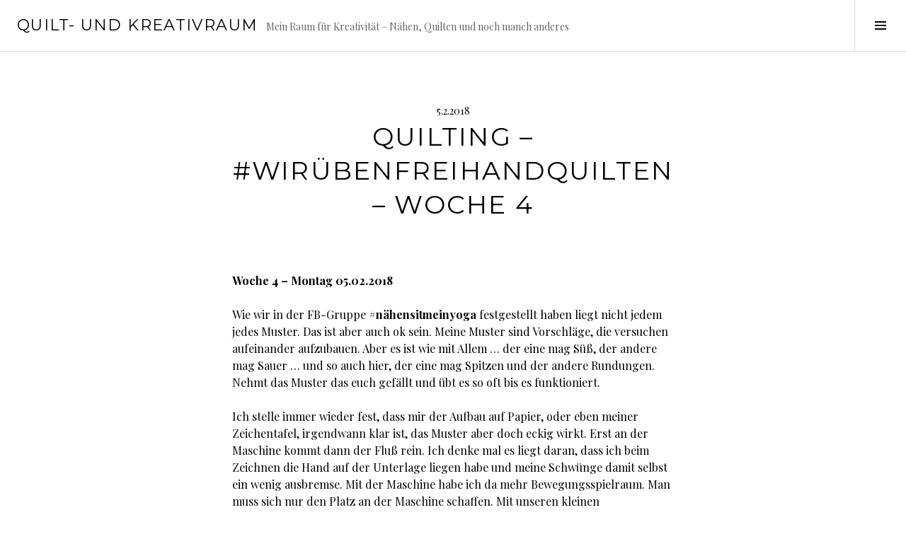

--- FILE ---
content_type: text/html; charset=UTF-8
request_url: http://blog.buccoli.eu/2018/02/05/quilting-wiruebenfreihandquilten-woche-4/
body_size: 14823
content:
<!DOCTYPE html>
<html lang="de">
<head>
<meta charset="UTF-8">
<meta name="viewport" content="width=device-width, initial-scale=1">
<link rel="profile" href="http://gmpg.org/xfn/11">
<link rel="pingback" href="http://blog.buccoli.eu/xmlrpc.php">

<title>Quilting &#8211; #wirübenfreihandquilten &#8211; Woche 4 &#8211; Quilt- und KreativRaum</title>
<meta name='robots' content='max-image-preview:large' />
<link rel='dns-prefetch' href='//stats.wp.com' />
<link rel='dns-prefetch' href='//fonts.googleapis.com' />
<link rel="alternate" type="application/rss+xml" title="Quilt- und KreativRaum &raquo; Feed" href="http://blog.buccoli.eu/feed/" />
<link rel="alternate" type="application/rss+xml" title="Quilt- und KreativRaum &raquo; Kommentar-Feed" href="http://blog.buccoli.eu/comments/feed/" />
<link rel="alternate" type="application/rss+xml" title="Quilt- und KreativRaum &raquo; Kommentar-Feed zu Quilting &#8211; #wirübenfreihandquilten &#8211; Woche 4" href="http://blog.buccoli.eu/2018/02/05/quilting-wiruebenfreihandquilten-woche-4/feed/" />
<link rel="alternate" title="oEmbed (JSON)" type="application/json+oembed" href="http://blog.buccoli.eu/wp-json/oembed/1.0/embed?url=http%3A%2F%2Fblog.buccoli.eu%2F2018%2F02%2F05%2Fquilting-wiruebenfreihandquilten-woche-4%2F" />
<link rel="alternate" title="oEmbed (XML)" type="text/xml+oembed" href="http://blog.buccoli.eu/wp-json/oembed/1.0/embed?url=http%3A%2F%2Fblog.buccoli.eu%2F2018%2F02%2F05%2Fquilting-wiruebenfreihandquilten-woche-4%2F&#038;format=xml" />
<style id='wp-img-auto-sizes-contain-inline-css' type='text/css'>
img:is([sizes=auto i],[sizes^="auto," i]){contain-intrinsic-size:3000px 1500px}
/*# sourceURL=wp-img-auto-sizes-contain-inline-css */
</style>
<link rel='stylesheet' id='riw-override-css-css' href='http://blog.buccoli.eu/wp-content/plugins/rotating-image-widget/includes/riw.css?ver=1.0' type='text/css' media='screen' />
<style id='wp-emoji-styles-inline-css' type='text/css'>

	img.wp-smiley, img.emoji {
		display: inline !important;
		border: none !important;
		box-shadow: none !important;
		height: 1em !important;
		width: 1em !important;
		margin: 0 0.07em !important;
		vertical-align: -0.1em !important;
		background: none !important;
		padding: 0 !important;
	}
/*# sourceURL=wp-emoji-styles-inline-css */
</style>
<link rel='stylesheet' id='wp-block-library-css' href='http://blog.buccoli.eu/wp-includes/css/dist/block-library/style.min.css?ver=6.9' type='text/css' media='all' />
<style id='global-styles-inline-css' type='text/css'>
:root{--wp--preset--aspect-ratio--square: 1;--wp--preset--aspect-ratio--4-3: 4/3;--wp--preset--aspect-ratio--3-4: 3/4;--wp--preset--aspect-ratio--3-2: 3/2;--wp--preset--aspect-ratio--2-3: 2/3;--wp--preset--aspect-ratio--16-9: 16/9;--wp--preset--aspect-ratio--9-16: 9/16;--wp--preset--color--black: #000000;--wp--preset--color--cyan-bluish-gray: #abb8c3;--wp--preset--color--white: #ffffff;--wp--preset--color--pale-pink: #f78da7;--wp--preset--color--vivid-red: #cf2e2e;--wp--preset--color--luminous-vivid-orange: #ff6900;--wp--preset--color--luminous-vivid-amber: #fcb900;--wp--preset--color--light-green-cyan: #7bdcb5;--wp--preset--color--vivid-green-cyan: #00d084;--wp--preset--color--pale-cyan-blue: #8ed1fc;--wp--preset--color--vivid-cyan-blue: #0693e3;--wp--preset--color--vivid-purple: #9b51e0;--wp--preset--gradient--vivid-cyan-blue-to-vivid-purple: linear-gradient(135deg,rgb(6,147,227) 0%,rgb(155,81,224) 100%);--wp--preset--gradient--light-green-cyan-to-vivid-green-cyan: linear-gradient(135deg,rgb(122,220,180) 0%,rgb(0,208,130) 100%);--wp--preset--gradient--luminous-vivid-amber-to-luminous-vivid-orange: linear-gradient(135deg,rgb(252,185,0) 0%,rgb(255,105,0) 100%);--wp--preset--gradient--luminous-vivid-orange-to-vivid-red: linear-gradient(135deg,rgb(255,105,0) 0%,rgb(207,46,46) 100%);--wp--preset--gradient--very-light-gray-to-cyan-bluish-gray: linear-gradient(135deg,rgb(238,238,238) 0%,rgb(169,184,195) 100%);--wp--preset--gradient--cool-to-warm-spectrum: linear-gradient(135deg,rgb(74,234,220) 0%,rgb(151,120,209) 20%,rgb(207,42,186) 40%,rgb(238,44,130) 60%,rgb(251,105,98) 80%,rgb(254,248,76) 100%);--wp--preset--gradient--blush-light-purple: linear-gradient(135deg,rgb(255,206,236) 0%,rgb(152,150,240) 100%);--wp--preset--gradient--blush-bordeaux: linear-gradient(135deg,rgb(254,205,165) 0%,rgb(254,45,45) 50%,rgb(107,0,62) 100%);--wp--preset--gradient--luminous-dusk: linear-gradient(135deg,rgb(255,203,112) 0%,rgb(199,81,192) 50%,rgb(65,88,208) 100%);--wp--preset--gradient--pale-ocean: linear-gradient(135deg,rgb(255,245,203) 0%,rgb(182,227,212) 50%,rgb(51,167,181) 100%);--wp--preset--gradient--electric-grass: linear-gradient(135deg,rgb(202,248,128) 0%,rgb(113,206,126) 100%);--wp--preset--gradient--midnight: linear-gradient(135deg,rgb(2,3,129) 0%,rgb(40,116,252) 100%);--wp--preset--font-size--small: 13px;--wp--preset--font-size--medium: 20px;--wp--preset--font-size--large: 36px;--wp--preset--font-size--x-large: 42px;--wp--preset--spacing--20: 0.44rem;--wp--preset--spacing--30: 0.67rem;--wp--preset--spacing--40: 1rem;--wp--preset--spacing--50: 1.5rem;--wp--preset--spacing--60: 2.25rem;--wp--preset--spacing--70: 3.38rem;--wp--preset--spacing--80: 5.06rem;--wp--preset--shadow--natural: 6px 6px 9px rgba(0, 0, 0, 0.2);--wp--preset--shadow--deep: 12px 12px 50px rgba(0, 0, 0, 0.4);--wp--preset--shadow--sharp: 6px 6px 0px rgba(0, 0, 0, 0.2);--wp--preset--shadow--outlined: 6px 6px 0px -3px rgb(255, 255, 255), 6px 6px rgb(0, 0, 0);--wp--preset--shadow--crisp: 6px 6px 0px rgb(0, 0, 0);}:where(.is-layout-flex){gap: 0.5em;}:where(.is-layout-grid){gap: 0.5em;}body .is-layout-flex{display: flex;}.is-layout-flex{flex-wrap: wrap;align-items: center;}.is-layout-flex > :is(*, div){margin: 0;}body .is-layout-grid{display: grid;}.is-layout-grid > :is(*, div){margin: 0;}:where(.wp-block-columns.is-layout-flex){gap: 2em;}:where(.wp-block-columns.is-layout-grid){gap: 2em;}:where(.wp-block-post-template.is-layout-flex){gap: 1.25em;}:where(.wp-block-post-template.is-layout-grid){gap: 1.25em;}.has-black-color{color: var(--wp--preset--color--black) !important;}.has-cyan-bluish-gray-color{color: var(--wp--preset--color--cyan-bluish-gray) !important;}.has-white-color{color: var(--wp--preset--color--white) !important;}.has-pale-pink-color{color: var(--wp--preset--color--pale-pink) !important;}.has-vivid-red-color{color: var(--wp--preset--color--vivid-red) !important;}.has-luminous-vivid-orange-color{color: var(--wp--preset--color--luminous-vivid-orange) !important;}.has-luminous-vivid-amber-color{color: var(--wp--preset--color--luminous-vivid-amber) !important;}.has-light-green-cyan-color{color: var(--wp--preset--color--light-green-cyan) !important;}.has-vivid-green-cyan-color{color: var(--wp--preset--color--vivid-green-cyan) !important;}.has-pale-cyan-blue-color{color: var(--wp--preset--color--pale-cyan-blue) !important;}.has-vivid-cyan-blue-color{color: var(--wp--preset--color--vivid-cyan-blue) !important;}.has-vivid-purple-color{color: var(--wp--preset--color--vivid-purple) !important;}.has-black-background-color{background-color: var(--wp--preset--color--black) !important;}.has-cyan-bluish-gray-background-color{background-color: var(--wp--preset--color--cyan-bluish-gray) !important;}.has-white-background-color{background-color: var(--wp--preset--color--white) !important;}.has-pale-pink-background-color{background-color: var(--wp--preset--color--pale-pink) !important;}.has-vivid-red-background-color{background-color: var(--wp--preset--color--vivid-red) !important;}.has-luminous-vivid-orange-background-color{background-color: var(--wp--preset--color--luminous-vivid-orange) !important;}.has-luminous-vivid-amber-background-color{background-color: var(--wp--preset--color--luminous-vivid-amber) !important;}.has-light-green-cyan-background-color{background-color: var(--wp--preset--color--light-green-cyan) !important;}.has-vivid-green-cyan-background-color{background-color: var(--wp--preset--color--vivid-green-cyan) !important;}.has-pale-cyan-blue-background-color{background-color: var(--wp--preset--color--pale-cyan-blue) !important;}.has-vivid-cyan-blue-background-color{background-color: var(--wp--preset--color--vivid-cyan-blue) !important;}.has-vivid-purple-background-color{background-color: var(--wp--preset--color--vivid-purple) !important;}.has-black-border-color{border-color: var(--wp--preset--color--black) !important;}.has-cyan-bluish-gray-border-color{border-color: var(--wp--preset--color--cyan-bluish-gray) !important;}.has-white-border-color{border-color: var(--wp--preset--color--white) !important;}.has-pale-pink-border-color{border-color: var(--wp--preset--color--pale-pink) !important;}.has-vivid-red-border-color{border-color: var(--wp--preset--color--vivid-red) !important;}.has-luminous-vivid-orange-border-color{border-color: var(--wp--preset--color--luminous-vivid-orange) !important;}.has-luminous-vivid-amber-border-color{border-color: var(--wp--preset--color--luminous-vivid-amber) !important;}.has-light-green-cyan-border-color{border-color: var(--wp--preset--color--light-green-cyan) !important;}.has-vivid-green-cyan-border-color{border-color: var(--wp--preset--color--vivid-green-cyan) !important;}.has-pale-cyan-blue-border-color{border-color: var(--wp--preset--color--pale-cyan-blue) !important;}.has-vivid-cyan-blue-border-color{border-color: var(--wp--preset--color--vivid-cyan-blue) !important;}.has-vivid-purple-border-color{border-color: var(--wp--preset--color--vivid-purple) !important;}.has-vivid-cyan-blue-to-vivid-purple-gradient-background{background: var(--wp--preset--gradient--vivid-cyan-blue-to-vivid-purple) !important;}.has-light-green-cyan-to-vivid-green-cyan-gradient-background{background: var(--wp--preset--gradient--light-green-cyan-to-vivid-green-cyan) !important;}.has-luminous-vivid-amber-to-luminous-vivid-orange-gradient-background{background: var(--wp--preset--gradient--luminous-vivid-amber-to-luminous-vivid-orange) !important;}.has-luminous-vivid-orange-to-vivid-red-gradient-background{background: var(--wp--preset--gradient--luminous-vivid-orange-to-vivid-red) !important;}.has-very-light-gray-to-cyan-bluish-gray-gradient-background{background: var(--wp--preset--gradient--very-light-gray-to-cyan-bluish-gray) !important;}.has-cool-to-warm-spectrum-gradient-background{background: var(--wp--preset--gradient--cool-to-warm-spectrum) !important;}.has-blush-light-purple-gradient-background{background: var(--wp--preset--gradient--blush-light-purple) !important;}.has-blush-bordeaux-gradient-background{background: var(--wp--preset--gradient--blush-bordeaux) !important;}.has-luminous-dusk-gradient-background{background: var(--wp--preset--gradient--luminous-dusk) !important;}.has-pale-ocean-gradient-background{background: var(--wp--preset--gradient--pale-ocean) !important;}.has-electric-grass-gradient-background{background: var(--wp--preset--gradient--electric-grass) !important;}.has-midnight-gradient-background{background: var(--wp--preset--gradient--midnight) !important;}.has-small-font-size{font-size: var(--wp--preset--font-size--small) !important;}.has-medium-font-size{font-size: var(--wp--preset--font-size--medium) !important;}.has-large-font-size{font-size: var(--wp--preset--font-size--large) !important;}.has-x-large-font-size{font-size: var(--wp--preset--font-size--x-large) !important;}
/*# sourceURL=global-styles-inline-css */
</style>

<style id='classic-theme-styles-inline-css' type='text/css'>
/*! This file is auto-generated */
.wp-block-button__link{color:#fff;background-color:#32373c;border-radius:9999px;box-shadow:none;text-decoration:none;padding:calc(.667em + 2px) calc(1.333em + 2px);font-size:1.125em}.wp-block-file__button{background:#32373c;color:#fff;text-decoration:none}
/*# sourceURL=/wp-includes/css/classic-themes.min.css */
</style>
<link rel='stylesheet' id='genericons-css' href='http://blog.buccoli.eu/wp-content/plugins/jetpack/_inc/genericons/genericons/genericons.css?ver=3.1' type='text/css' media='all' />
<link rel='stylesheet' id='boardwalk-source-code-pro-css' href='https://fonts.googleapis.com/css?family=Source+Code+Pro%3A400%2C700&#038;subset=latin%2Clatin-ext&#038;ver=6.9' type='text/css' media='all' />
<link rel='stylesheet' id='cubic-montserrat-css' href='https://fonts.googleapis.com/css?family=Montserrat%3A400%2C700' type='text/css' media='all' />
<link rel='stylesheet' id='cubic-playfair-display-css' href='https://fonts.googleapis.com/css?family=Playfair+Display%3A400%2C700%2C400italic%2C700italic&#038;subset=latin%2Clatin-ext' type='text/css' media='all' />
<link rel='stylesheet' id='cubic-parent-style-css' href='http://blog.buccoli.eu/wp-content/themes/boardwalk/style.css?ver=6.9' type='text/css' media='all' />
<link rel='stylesheet' id='boardwalk-style-css' href='http://blog.buccoli.eu/wp-content/themes/cubic/style.css?ver=6.9' type='text/css' media='all' />
<script type="text/javascript" src="http://blog.buccoli.eu/wp-includes/js/jquery/jquery.min.js?ver=3.7.1" id="jquery-core-js"></script>
<script type="text/javascript" src="http://blog.buccoli.eu/wp-includes/js/jquery/jquery-migrate.min.js?ver=3.4.1" id="jquery-migrate-js"></script>
<link rel="https://api.w.org/" href="http://blog.buccoli.eu/wp-json/" /><link rel="alternate" title="JSON" type="application/json" href="http://blog.buccoli.eu/wp-json/wp/v2/posts/1453" /><link rel="EditURI" type="application/rsd+xml" title="RSD" href="http://blog.buccoli.eu/xmlrpc.php?rsd" />
<meta name="generator" content="WordPress 6.9" />
<link rel="canonical" href="http://blog.buccoli.eu/2018/02/05/quilting-wiruebenfreihandquilten-woche-4/" />
<link rel='shortlink' href='http://blog.buccoli.eu/?p=1453' />
	<style>img#wpstats{display:none}</style>
		
        <script type="text/javascript">
            var jQueryMigrateHelperHasSentDowngrade = false;

			window.onerror = function( msg, url, line, col, error ) {
				// Break out early, do not processing if a downgrade reqeust was already sent.
				if ( jQueryMigrateHelperHasSentDowngrade ) {
					return true;
                }

				var xhr = new XMLHttpRequest();
				var nonce = '4969874c12';
				var jQueryFunctions = [
					'andSelf',
					'browser',
					'live',
					'boxModel',
					'support.boxModel',
					'size',
					'swap',
					'clean',
					'sub',
                ];
				var match_pattern = /\)\.(.+?) is not a function/;
                var erroredFunction = msg.match( match_pattern );

                // If there was no matching functions, do not try to downgrade.
                if ( null === erroredFunction || typeof erroredFunction !== 'object' || typeof erroredFunction[1] === "undefined" || -1 === jQueryFunctions.indexOf( erroredFunction[1] ) ) {
                    return true;
                }

                // Set that we've now attempted a downgrade request.
                jQueryMigrateHelperHasSentDowngrade = true;

				xhr.open( 'POST', 'http://blog.buccoli.eu/wp-admin/admin-ajax.php' );
				xhr.setRequestHeader( 'Content-Type', 'application/x-www-form-urlencoded' );
				xhr.onload = function () {
					var response,
                        reload = false;

					if ( 200 === xhr.status ) {
                        try {
                        	response = JSON.parse( xhr.response );

                        	reload = response.data.reload;
                        } catch ( e ) {
                        	reload = false;
                        }
                    }

					// Automatically reload the page if a deprecation caused an automatic downgrade, ensure visitors get the best possible experience.
					if ( reload ) {
						location.reload();
                    }
				};

				xhr.send( encodeURI( 'action=jquery-migrate-downgrade-version&_wpnonce=' + nonce ) );

				// Suppress error alerts in older browsers
				return true;
			}
        </script>

		</head>

<body class="wp-singular post-template-default single single-post postid-1453 single-format-standard wp-theme-boardwalk wp-child-theme-cubic has-sidebar">
<div id="page" class="hfeed site">
	<a class="skip-link screen-reader-text" href="#content">Springe zum Inhalt</a>

	<header id="masthead" class="site-header" role="banner">
		<div class="site-branding">
			<a href="http://blog.buccoli.eu/" class="site-logo-link" rel="home" itemprop="url"></a>			<div class="clear">
				<h1 class="site-title"><a href="http://blog.buccoli.eu/" rel="home">Quilt- und KreativRaum</a></h1>
				<h2 class="site-description">Mein Raum für Kreativität &#8211; Nähen, Quilten und noch manch anderes</h2>
			</div>
		</div><!-- .site-branding -->
					<button class="sidebar-toggle" aria-expanded="false" ><span class="screen-reader-text">Seitenleiste umschalten</span></button>
			</header><!-- #masthead -->

	<div id="content" class="site-content">

	<div id="primary" class="content-area">
		<main id="main" class="site-main" role="main">

		
			
<article id="post-1453" class="post-1453 post type-post status-publish format-standard hentry category-wiruebenfreihandquilten category-freemotionquilting">
	
	<header class="entry-header">
		<div class="entry-meta">
			<span class="posted-on"><time class="entry-date published" datetime="2018-02-05T08:00:00+01:00">5.2.2018</time><time class="updated" datetime="2018-02-05T09:54:57+01:00">5.2.2018</time></span>		</div><!-- .entry-meta -->
		<h1 class="entry-title">Quilting &#8211; #wirübenfreihandquilten &#8211; Woche 4</h1>	</header><!-- .entry-header -->

	<div class="entry-content">
		<p><strong>Woche 4 – Montag 05.02.2018</strong></p>
<p>Wie wir in der FB-Gruppe <strong>#nähensitmeinyoga</strong> festgestellt haben liegt nicht jedem jedes Muster. Das ist aber auch ok sein. Meine Muster sind Vorschläge, die versuchen aufeinander aufzubauen. Aber es ist wie mit Allem … der eine mag Süß, der andere mag Sauer … und so auch hier, der eine mag Spitzen und der andere Rundungen. Nehmt das Muster das euch gefällt und übt es so oft bis es funktioniert.</p>
<p>Ich stelle immer wieder fest, dass mir der Aufbau auf Papier, oder eben meiner Zeichentafel, irgendwann klar ist, das Muster aber doch eckig wirkt. Erst an der Maschine kommt dann der Fluß rein. Ich denke mal es liegt daran, dass ich beim Zeichnen die Hand auf der Unterlage liegen habe und meine Schwünge damit selbst ein wenig ausbremse. Mit der Maschine habe ich da mehr Bewegungsspielraum. Man muss sich nur den Platz an der Maschine schaffen. Mit unseren kleinen Übungsstücken ist das recht unproblematisch. Für größere Quilts schiebt man alles andere an den Rand und bekommt so rund um die Nadel eine ebene Auflagefläche, die man dann gut quilten kann.</p>
<p>Auch kam in unserer FB-Gruppe der Wunsch nach mehr Entstehungsbildern auf … und nicht nur das fertige Design. Von daher werde ich nun ein paar mehr Bilder bei der Entstehung der Muster machen. Ob als Zeichnung oder beim Quilten, das muss ich selbst noch testen.</p>
<p>Diese Woche habe ich zwei Muster rausgesucht, die von der Idee her gleich sind, eines hat Spitzen, das andere Rundungen. Der Aufbau und die Verteilung im Block sind jedoch gleich. Also vielleicht findet ja diese Woche jeder seinen Favoriten.</p>
<p><strong>Das erstes Muster in dieser Woche ist #2 Etch n‘ Sketch</strong></p>
<p><strong>Link zum Muster: </strong><a href="http://freemotionquilting.blogspot.de/2009/08/day-2-etch-n-sketch.html"><strong>http://freemotionquilting.blogspot.de/2009/08/day-2-etch-n-sketch.html</strong></a></p>
<p><strong>Das zweite Muster in dieser Woche ist #23 Striated Earth</strong></p>
<p><strong>Link zum Muster: </strong><a href="http://freemotionquilting.blogspot.de/2009/09/day-23-striated-earth.html"><strong>http://freemotionquilting.blogspot.de/2009/09/day-23-striated-earth.html</strong></a></p>
<p>Da beide Muster gleich aufgebaut sind, kommt nur eine schriftliche Erklärung von meiner Seite dazu, aber eben ein paar mehr Bilder. Meine Fotostrecke habe ich während des Zeichnens aufgenommen und euch gleich beide Muster nebeneinander mit (fast) gleichen Linienführungen gezeichnet, so dass ihr die Entstehung und die unterschiedliche Wirkung direkt sehen könnt.</p>
<p><a href="http://blog.buccoli.eu/wp-content/uploads/2018/01/D76FCE00-90A9-41D4-875C-F6F18DE6721E.jpeg"><img decoding="async" class="size-medium wp-image-1444 alignleft" src="http://blog.buccoli.eu/wp-content/uploads/2018/01/D76FCE00-90A9-41D4-875C-F6F18DE6721E-300x224.jpeg" alt="" width="300" height="224" srcset="http://blog.buccoli.eu/wp-content/uploads/2018/01/D76FCE00-90A9-41D4-875C-F6F18DE6721E-300x224.jpeg 300w, http://blog.buccoli.eu/wp-content/uploads/2018/01/D76FCE00-90A9-41D4-875C-F6F18DE6721E-768x574.jpeg 768w, http://blog.buccoli.eu/wp-content/uploads/2018/01/D76FCE00-90A9-41D4-875C-F6F18DE6721E-1024x765.jpeg 1024w, http://blog.buccoli.eu/wp-content/uploads/2018/01/D76FCE00-90A9-41D4-875C-F6F18DE6721E-1200x896.jpeg 1200w" sizes="(max-width: 300px) 100vw, 300px" /></a>Begonnen habe ich oben links, nahe der Ecke und habe mich erste einmal am ersten Schwung geübt, Traveling in der Außennaht und dann ein neu angesetzter Schwung mit mehreren Wendungen bis zum unteren Ende meiner Fläche (1).</p>
<p>&nbsp;</p>
<p><a href="http://blog.buccoli.eu/wp-content/uploads/2018/01/499006C8-256E-4081-9807-73652403627D.jpeg"><img decoding="async" class="size-medium wp-image-1452 alignright" src="http://blog.buccoli.eu/wp-content/uploads/2018/01/499006C8-256E-4081-9807-73652403627D-300x224.jpeg" alt="" width="300" height="224" srcset="http://blog.buccoli.eu/wp-content/uploads/2018/01/499006C8-256E-4081-9807-73652403627D-300x224.jpeg 300w, http://blog.buccoli.eu/wp-content/uploads/2018/01/499006C8-256E-4081-9807-73652403627D-768x574.jpeg 768w, http://blog.buccoli.eu/wp-content/uploads/2018/01/499006C8-256E-4081-9807-73652403627D-1024x765.jpeg 1024w, http://blog.buccoli.eu/wp-content/uploads/2018/01/499006C8-256E-4081-9807-73652403627D-1200x896.jpeg 1200w" sizes="(max-width: 300px) 100vw, 300px" /></a>Dann bin ich in der unteren Außennaht nach links gegangen und habe dort den Bereich mit passenden Schwüngen ausgefüllt (2).</p>
<p>&nbsp;</p>
<p>&nbsp;</p>
<p><a href="http://blog.buccoli.eu/wp-content/uploads/2018/01/62F15793-04BA-4BF0-BE72-D670B7FA806D.jpeg"><img loading="lazy" decoding="async" class="size-medium wp-image-1445 alignleft" src="http://blog.buccoli.eu/wp-content/uploads/2018/01/62F15793-04BA-4BF0-BE72-D670B7FA806D-300x224.jpeg" alt="" width="300" height="224" srcset="http://blog.buccoli.eu/wp-content/uploads/2018/01/62F15793-04BA-4BF0-BE72-D670B7FA806D-300x224.jpeg 300w, http://blog.buccoli.eu/wp-content/uploads/2018/01/62F15793-04BA-4BF0-BE72-D670B7FA806D-768x574.jpeg 768w, http://blog.buccoli.eu/wp-content/uploads/2018/01/62F15793-04BA-4BF0-BE72-D670B7FA806D-1024x765.jpeg 1024w, http://blog.buccoli.eu/wp-content/uploads/2018/01/62F15793-04BA-4BF0-BE72-D670B7FA806D-1200x896.jpeg 1200w" sizes="auto, (max-width: 300px) 100vw, 300px" /></a>Traveling unten nach rechts und wieder eine Linie mit Wendungen bis zur oberen Außennaht (3).</p>
<p>&nbsp;</p>
<p>&nbsp;</p>
<p>&nbsp;</p>
<p><a href="http://blog.buccoli.eu/wp-content/uploads/2018/01/BB499DC7-C1CF-4D24-8760-62A766D60258.jpeg"><img loading="lazy" decoding="async" class="size-medium wp-image-1446 alignright" src="http://blog.buccoli.eu/wp-content/uploads/2018/01/BB499DC7-C1CF-4D24-8760-62A766D60258-300x224.jpeg" alt="" width="300" height="224" srcset="http://blog.buccoli.eu/wp-content/uploads/2018/01/BB499DC7-C1CF-4D24-8760-62A766D60258-300x224.jpeg 300w, http://blog.buccoli.eu/wp-content/uploads/2018/01/BB499DC7-C1CF-4D24-8760-62A766D60258-768x574.jpeg 768w, http://blog.buccoli.eu/wp-content/uploads/2018/01/BB499DC7-C1CF-4D24-8760-62A766D60258-1024x765.jpeg 1024w, http://blog.buccoli.eu/wp-content/uploads/2018/01/BB499DC7-C1CF-4D24-8760-62A766D60258-1200x896.jpeg 1200w" sizes="auto, (max-width: 300px) 100vw, 300px" /></a>Traveling nach links und den Bereich daneben ausgefüllt. Dabei habe ich noch eine weitere Wendung eingebaut (4),</p>
<p>&nbsp;</p>
<p>&nbsp;</p>
<p><a href="http://blog.buccoli.eu/wp-content/uploads/2018/01/83ED22A7-7C6A-4FD7-A067-04627AA6E0F0.jpeg"><img loading="lazy" decoding="async" class="size-medium wp-image-1447 alignright" src="http://blog.buccoli.eu/wp-content/uploads/2018/01/83ED22A7-7C6A-4FD7-A067-04627AA6E0F0-300x224.jpeg" alt="" width="300" height="224" srcset="http://blog.buccoli.eu/wp-content/uploads/2018/01/83ED22A7-7C6A-4FD7-A067-04627AA6E0F0-300x224.jpeg 300w, http://blog.buccoli.eu/wp-content/uploads/2018/01/83ED22A7-7C6A-4FD7-A067-04627AA6E0F0-768x574.jpeg 768w, http://blog.buccoli.eu/wp-content/uploads/2018/01/83ED22A7-7C6A-4FD7-A067-04627AA6E0F0-1024x765.jpeg 1024w, http://blog.buccoli.eu/wp-content/uploads/2018/01/83ED22A7-7C6A-4FD7-A067-04627AA6E0F0-1200x896.jpeg 1200w" sizes="auto, (max-width: 300px) 100vw, 300px" /></a> bevor ich dann die beiden fehlenden Stellen (5)</p>
<p>&nbsp;</p>
<p>&nbsp;</p>
<p>&nbsp;</p>
<p><a href="http://blog.buccoli.eu/wp-content/uploads/2018/01/57850EC6-A7A7-44C8-8121-D4A24B2DB1B4.jpeg"><img loading="lazy" decoding="async" class="size-medium wp-image-1448 alignright" src="http://blog.buccoli.eu/wp-content/uploads/2018/01/57850EC6-A7A7-44C8-8121-D4A24B2DB1B4-300x224.jpeg" alt="" width="300" height="224" srcset="http://blog.buccoli.eu/wp-content/uploads/2018/01/57850EC6-A7A7-44C8-8121-D4A24B2DB1B4-300x224.jpeg 300w, http://blog.buccoli.eu/wp-content/uploads/2018/01/57850EC6-A7A7-44C8-8121-D4A24B2DB1B4-768x574.jpeg 768w, http://blog.buccoli.eu/wp-content/uploads/2018/01/57850EC6-A7A7-44C8-8121-D4A24B2DB1B4-1024x765.jpeg 1024w, http://blog.buccoli.eu/wp-content/uploads/2018/01/57850EC6-A7A7-44C8-8121-D4A24B2DB1B4-1200x896.jpeg 1200w" sizes="auto, (max-width: 300px) 100vw, 300px" /></a>und (6) ausgefüllt habe. Um an die Ausgangspunkte zu gelangen verwende ich immer wieder die Außennaht für die TravelingStitches.</p>
<p>&nbsp;</p>
<p>&nbsp;</p>
<p><a href="http://blog.buccoli.eu/wp-content/uploads/2018/01/70E83402-A849-45E0-A081-632CCDC52056.jpeg"><img loading="lazy" decoding="async" class="size-medium wp-image-1449 alignleft" src="http://blog.buccoli.eu/wp-content/uploads/2018/01/70E83402-A849-45E0-A081-632CCDC52056-300x224.jpeg" alt="" width="300" height="224" srcset="http://blog.buccoli.eu/wp-content/uploads/2018/01/70E83402-A849-45E0-A081-632CCDC52056-300x224.jpeg 300w, http://blog.buccoli.eu/wp-content/uploads/2018/01/70E83402-A849-45E0-A081-632CCDC52056-768x574.jpeg 768w, http://blog.buccoli.eu/wp-content/uploads/2018/01/70E83402-A849-45E0-A081-632CCDC52056-1024x765.jpeg 1024w, http://blog.buccoli.eu/wp-content/uploads/2018/01/70E83402-A849-45E0-A081-632CCDC52056-1200x896.jpeg 1200w" sizes="auto, (max-width: 300px) 100vw, 300px" /></a>Genau so geht es dann mit der restlichen Fläche weiter. Traveling auf der Außennaht, Linie mit Richtungswechsel bis zur nächsten Außenlinie (7),</p>
<p>&nbsp;</p>
<p>&nbsp;</p>
<p><a href="http://blog.buccoli.eu/wp-content/uploads/2018/01/0B5DC910-BD08-47ED-8DE2-20BB5FEBB077.jpeg"><img loading="lazy" decoding="async" class="size-medium wp-image-1450 alignleft" src="http://blog.buccoli.eu/wp-content/uploads/2018/01/0B5DC910-BD08-47ED-8DE2-20BB5FEBB077-300x224.jpeg" alt="" width="300" height="224" srcset="http://blog.buccoli.eu/wp-content/uploads/2018/01/0B5DC910-BD08-47ED-8DE2-20BB5FEBB077-300x224.jpeg 300w, http://blog.buccoli.eu/wp-content/uploads/2018/01/0B5DC910-BD08-47ED-8DE2-20BB5FEBB077-768x574.jpeg 768w, http://blog.buccoli.eu/wp-content/uploads/2018/01/0B5DC910-BD08-47ED-8DE2-20BB5FEBB077-1024x765.jpeg 1024w, http://blog.buccoli.eu/wp-content/uploads/2018/01/0B5DC910-BD08-47ED-8DE2-20BB5FEBB077-1200x896.jpeg 1200w" sizes="auto, (max-width: 300px) 100vw, 300px" /></a>Traveling, Auffüllen der Lücken (8)</p>
<p>&nbsp;</p>
<p>&nbsp;</p>
<p>&nbsp;</p>
<p><a href="http://blog.buccoli.eu/wp-content/uploads/2018/01/B5B5BC5F-C9A7-4DBB-8AA3-4A8ECC98A9DE.jpeg"><img loading="lazy" decoding="async" class="size-medium wp-image-1451 alignright" src="http://blog.buccoli.eu/wp-content/uploads/2018/01/B5B5BC5F-C9A7-4DBB-8AA3-4A8ECC98A9DE-300x224.jpeg" alt="" width="300" height="224" srcset="http://blog.buccoli.eu/wp-content/uploads/2018/01/B5B5BC5F-C9A7-4DBB-8AA3-4A8ECC98A9DE-300x224.jpeg 300w, http://blog.buccoli.eu/wp-content/uploads/2018/01/B5B5BC5F-C9A7-4DBB-8AA3-4A8ECC98A9DE-768x574.jpeg 768w, http://blog.buccoli.eu/wp-content/uploads/2018/01/B5B5BC5F-C9A7-4DBB-8AA3-4A8ECC98A9DE-1024x765.jpeg 1024w, http://blog.buccoli.eu/wp-content/uploads/2018/01/B5B5BC5F-C9A7-4DBB-8AA3-4A8ECC98A9DE-1200x896.jpeg 1200w" sizes="auto, (max-width: 300px) 100vw, 300px" /></a>und (9) … und fertig sind die Muster #2 und #23.</p>
<p>&nbsp;</p>
<p>&nbsp;</p>
<p>&nbsp;</p>
<p>Ich hoffe, einigen sind nun der Aufbau des Musters und die Wege klar, die ich mit der Naht gehe. Ziel ist es, den Faden so wenig wie möglich abzusetzen. Hier verwenden wir die Außennaht um unsere Übungsfläche dafür. In einem Quilt könnten das z.B. die die Naht rund um die Flächen eines Blocks sein. Einfach erst im Nahtschatten die Konturen des Blocks hervorheben und dann die Flächen mit einem Quiltmuster füllen.</p>
<p>Und wie immer, hier geht es zu <a href="https://www.bloglovin.com/@manonlero/wirubenfreihandquilten-5-woche-4">Manons Beitrag.</a></p>
			</div><!-- .entry-content -->

	
	<footer class="entry-footer">
		<span class="cat-links">Veröffentlicht in <a href="http://blog.buccoli.eu/category/freemotionquilting/wiruebenfreihandquilten/" rel="category tag">#wirübenfreihandquilten</a>, <a href="http://blog.buccoli.eu/category/freemotionquilting/" rel="category tag">FreeMotionQuilting</a></span><span class="byline">von <span class="author vcard"><a class="url fn n" href="http://blog.buccoli.eu/author/admin/">Claudia</a></span></span><span class="comments-link"><a href="http://blog.buccoli.eu/2018/02/05/quilting-wiruebenfreihandquilten-woche-4/#respond">Schreibe einen Kommentar</a></span>	</footer><!-- .entry-footer -->
</article><!-- #post-## -->

			
<div id="comments" class="comments-area">

	
	
	
		<div id="respond" class="comment-respond">
		<h3 id="reply-title" class="comment-reply-title">Schreibe einen Kommentar <small><a rel="nofollow" id="cancel-comment-reply-link" href="/2018/02/05/quilting-wiruebenfreihandquilten-woche-4/#respond" style="display:none;">Antwort abbrechen</a></small></h3><form action="http://blog.buccoli.eu/wp-comments-post.php" method="post" id="commentform" class="comment-form"><p class="comment-notes"><span id="email-notes">Deine E-Mail-Adresse wird nicht veröffentlicht.</span> <span class="required-field-message">Erforderliche Felder sind mit <span class="required">*</span> markiert</span></p><p class="comment-form-comment"><label for="comment">Kommentar <span class="required">*</span></label> <textarea autocomplete="new-password"  id="cda4ffbde4"  name="cda4ffbde4"   cols="45" rows="8" maxlength="65525" required></textarea><textarea id="comment" aria-label="hp-comment" aria-hidden="true" name="comment" autocomplete="new-password" style="padding:0 !important;clip:rect(1px, 1px, 1px, 1px) !important;position:absolute !important;white-space:nowrap !important;height:1px !important;width:1px !important;overflow:hidden !important;" tabindex="-1"></textarea><script data-noptimize>document.getElementById("comment").setAttribute( "id", "a8f97f78f0da8a256a56fcdf75b96644" );document.getElementById("cda4ffbde4").setAttribute( "id", "comment" );</script></p><p class="comment-form-author"><label for="author">Name <span class="required">*</span></label> <input id="author" name="author" type="text" value="" size="30" maxlength="245" autocomplete="name" required /></p>
<p class="comment-form-email"><label for="email">E-Mail-Adresse <span class="required">*</span></label> <input id="email" name="email" type="email" value="" size="30" maxlength="100" aria-describedby="email-notes" autocomplete="email" required /></p>
<p class="comment-form-url"><label for="url">Website</label> <input id="url" name="url" type="url" value="" size="30" maxlength="200" autocomplete="url" /></p>
<p class="form-submit"><input name="submit" type="submit" id="submit" class="submit" value="Kommentar abschicken" /> <input type='hidden' name='comment_post_ID' value='1453' id='comment_post_ID' />
<input type='hidden' name='comment_parent' id='comment_parent' value='0' />
</p></form>	</div><!-- #respond -->
	
</div><!-- #comments -->

				<nav class="navigation post-navigation" role="navigation">
		<h1 class="screen-reader-text">Beitrags-Navigation</h1>
		<div class="nav-links">

			<div class="nav-previous"><a href="http://blog.buccoli.eu/2018/02/02/stricken-socken-januar-2018/" rel="prev"><span class="screen-reader-text"><span class="meta-nav">&larr;</span>&nbsp;Stricken &#8211; Socken Januar 2018</span></a></div><div class="nav-next"><a href="http://blog.buccoli.eu/2018/02/06/patchwork-und-quilting-ein-babyquilt/" rel="next"><span class="screen-reader-text">Patchwork und Quilting &#8211; Ein Babyquilt&nbsp;<span class="meta-nav">&rarr;</span></span></a></div>
		</div><!-- .nav-links -->
	</nav><!-- .navigation -->
	
		
		</main><!-- #main -->
	</div><!-- #primary -->


<div id="sidebar" class="sidebar" aria-hidden="true">
	<div class="sidebar-content">
		
				<div id="secondary" class="widget-area" role="complementary">
			<aside id="text-2" class="widget widget_text"><h1 class="widget-title">Mein Motto</h1>			<div class="textwidget"><p>&#8222;Until you spread your wings you&#8217;ll have no idea how far you can fly!&#8220;</p>
<p>&#8222;Kreative Menschen haben keine Unordnung, sie haben bloß überall Ideen liegen&#8220;</p>
</div>
		</aside><aside id="nav_menu-3" class="widget widget_nav_menu"><h1 class="widget-title">Infos und nützliche Links</h1><div class="menu-infos-und-nuetzliche-links-container"><ul id="menu-infos-und-nuetzliche-links" class="menu"><li id="menu-item-1352" class="menu-item menu-item-type-post_type menu-item-object-page menu-item-1352"><a href="http://blog.buccoli.eu/uber-mich/">Über mich</a></li>
<li id="menu-item-1670" class="menu-item menu-item-type-post_type menu-item-object-page menu-item-privacy-policy menu-item-1670"><a rel="privacy-policy" href="http://blog.buccoli.eu/datenschutzerklaerung/">Datenschutzerklärung</a></li>
<li id="menu-item-1353" class="menu-item menu-item-type-custom menu-item-object-custom menu-item-1353"><a href="http://incompetech.com/graphpaper/hexagonal/">HexagonCreator</a></li>
<li id="menu-item-1354" class="menu-item menu-item-type-custom menu-item-object-custom menu-item-1354"><a href="http://www.morsbags.com/get-involved/pattern-download-links/">Morsbags nähen</a></li>
<li id="menu-item-1359" class="menu-item menu-item-type-custom menu-item-object-custom menu-item-1359"><a href="https://leahday.com/pages/quilting-design-gallery">Leah Day &#8211; 365 FreeMotionQuilting Designs</a></li>
</ul></div></aside><aside id="nav_menu-5" class="widget widget_nav_menu"><h1 class="widget-title">Eigene Anleitungen &#8211; free</h1><div class="menu-eigene-anleitungen-free-container"><ul id="menu-eigene-anleitungen-free" class="menu"><li id="menu-item-1459" class="menu-item menu-item-type-custom menu-item-object-custom menu-item-1459"><a href="https://www.dropbox.com/s/3h0sxnukmvsqv7w/Socken%20-%20Weihnachtswichtel.pdf?dl=0">Socken &#8211; Weihnachtswichtel (nur Muster-Schema)</a></li>
</ul></div></aside><aside id="search-2" class="widget widget_search"><form role="search" method="get" class="search-form" action="http://blog.buccoli.eu/">
				<label>
					<span class="screen-reader-text">Suche nach:</span>
					<input type="search" class="search-field" placeholder="Suchen …" value="" name="s" />
				</label>
				<input type="submit" class="search-submit" value="Suchen" />
			</form></aside><aside id="nav_menu-6" class="widget widget_nav_menu"><h1 class="widget-title">Aktionen u. Projekte &#8211; ich bin dabei</h1><div class="menu-aktionen-u-projekte-ich-bin-dabei-container"><ul id="menu-aktionen-u-projekte-ich-bin-dabei" class="menu"><li id="menu-item-1486" class="menu-item menu-item-type-custom menu-item-object-custom menu-item-1486"><a href="http://www.quiltingismytherapy.com/2018/02/07/free-motion-challenge-quilting-along/">FMQ Challenge with Angela Walters</a></li>
</ul></div></aside><aside id="text-4" class="widget widget_text"><h1 class="widget-title">Gerade in Arbeit an der Nähmaschine</h1>			<div class="textwidget"><ul>
<li>Bernina MedaillonQuilt</li>
<li>QAL 6Köpfe-12Blöcke 2017</li>
<li>NewYorkBeauty als Blumenquilt</li>
<li>BonnieHunterMysterie 2016</li>
</ul>
</div>
		</aside><aside id="text-5" class="widget widget_text"><h1 class="widget-title">In der Quiltwarteschlange</h1>			<div class="textwidget"><ul>
<li>CivilWarQuilt (Handquilting)</li>
<li>Nur für mich (Handquilting)</li>
<li>BonnieHunterMysterie 2015</li>
<li>BabyBlocks</li>
<li>diverse Frühchenquilts</li>
<li>Frühjahrsquilt</li>
<li>Winterquilt</li>
<li>Lavendelfeld</li>
<li>Jen Daly QAL 2017</li>
</ul>
</div>
		</aside><aside id="nav_menu-4" class="widget widget_nav_menu"><h1 class="widget-title">Hier kaufe ich gerne ein &#8211; und werde für diese Werbung nicht mal bezahlt :-)</h1><div class="menu-hier-kaufe-ich-gerne-ein-container"><ul id="menu-hier-kaufe-ich-gerne-ein" class="menu"><li id="menu-item-1365" class="menu-item menu-item-type-custom menu-item-object-custom menu-item-1365"><a href="https://www.stoffe-quilts.de/">Quiltmanufaktur</a></li>
<li id="menu-item-1504" class="menu-item menu-item-type-custom menu-item-object-custom menu-item-1504"><a href="https://www.stoffsalat.de/">Stoffsalat</a></li>
<li id="menu-item-1506" class="menu-item menu-item-type-custom menu-item-object-custom menu-item-1506"><a href="https://suesquiltshop.de/shop/">Sues Quiltshop</a></li>
<li id="menu-item-1558" class="menu-item menu-item-type-custom menu-item-object-custom menu-item-1558"><a href="https://www.etsy.com/de/shop/EtherischeOele">Etherische Öle und Mehr &#8211; handgefärbte Sockenwolle</a></li>
</ul></div></aside><aside id="linkcat-14" class="widget widget_links"><h1 class="widget-title">Blogroll - Patchwork und Quilten</h1>
	<ul class='xoxo blogroll'>
<li><a href="http://quiltmanufaktur.blogspot.de/" target="_blank">Andrea &#8211; Quiltmanufaktur</a></li>
<li><a href="http://www.quiltingismytherapy.com/homepage/my-blog/">Angela Walters &#8211; Quilting is my Therapy</a></li>
<li><a href="http://arianeb-handmade.blogspot.de/">Ariane &#8211; ArianeB Handmade</a></li>
<li><a href="http://lalala-patchwork.de/" target="_blank">Dorthe &#8211; lalala-patchwork</a></li>
<li><a href="http://allie-and-me-design.blogspot.de/" target="_blank">Gesine &#8211; allie-and-me</a></li>
<li><a href="http://stoffsalat.blogspot.de/">Grete &#8211; Stoffsalat</a></li>
<li><a href="https://www.naehkaeschtle.de/" target="_blank">Ingrid &#8211; Nähkäschtle</a></li>
<li><a href="http://schnigschnag-quiltsandmore.blogspot.de/">Iva &#8211; Schnig Schnag &#8230; Quilts and more</a></li>
<li><a href="http://jendalyquilts.blogspot.de/" target="_blank">Jen Daly Quilts</a></li>
<li><a href="http://greenfietsen.blogspot.de/" target="_blank">Katharina &#8211; greenfietsen</a></li>
<li><a href="http://theinboxjaunt.com/" target="_blank">Lorie Kennedy &#8211; The Inbox Jaunt</a></li>
<li><a href="https://www.bloglovin.com/@manonlero" target="_blank">Manon &#8211; Nähbärin</a></li>
<li><a href="http://moderncolognequilter.blogspot.de/" target="_blank">Modern Cologne Quilters</a></li>
<li><a href="https://www.ellisandhiggs.com/" target="_blank">Nadra &#8211; ellis and higgs</a></li>
<li><a href="http://dudestartsquilting.de/" target="_blank">Philipp</a></li>
<li><a href="http://meinequiltsundich.blogspot.co.at/" target="_blank">Renate &#8211; Meine Quilts und ich</a></li>
<li><a href="http://derperfektetag.blogspot.com/" title="Der perfekte Tag wird nie kommen" target="_blank">Silvia &#8211; Der perfekte Tag</a></li>
<li><a href="https://sinatrinkwalder.de/">Sina &#8211; Brichbag u. nachhaltig Nähen</a></li>
<li><a href="http://sotakhandmade.blogspot.de/">Svetlana &#8211; SotakHandmade</a></li>
<li><a href="https://zeit-fuer-patchwork.blogspot.de/" target="_blank">Verena &#8211; einfach bunt</a></li>

	</ul>
</aside>
<aside id="calendar-2" class="widget widget_calendar"><h1 class="widget-title">Beitrags Archiv</h1><div id="calendar_wrap" class="calendar_wrap"><table id="wp-calendar" class="wp-calendar-table">
	<caption>Februar 2018</caption>
	<thead>
	<tr>
		<th scope="col" aria-label="Montag">M</th>
		<th scope="col" aria-label="Dienstag">D</th>
		<th scope="col" aria-label="Mittwoch">M</th>
		<th scope="col" aria-label="Donnerstag">D</th>
		<th scope="col" aria-label="Freitag">F</th>
		<th scope="col" aria-label="Samstag">S</th>
		<th scope="col" aria-label="Sonntag">S</th>
	</tr>
	</thead>
	<tbody>
	<tr>
		<td colspan="3" class="pad">&nbsp;</td><td>1</td><td><a href="http://blog.buccoli.eu/2018/02/02/" aria-label="Beiträge veröffentlicht am 2. February 2018">2</a></td><td>3</td><td>4</td>
	</tr>
	<tr>
		<td><a href="http://blog.buccoli.eu/2018/02/05/" aria-label="Beiträge veröffentlicht am 5. February 2018">5</a></td><td><a href="http://blog.buccoli.eu/2018/02/06/" aria-label="Beiträge veröffentlicht am 6. February 2018">6</a></td><td>7</td><td>8</td><td><a href="http://blog.buccoli.eu/2018/02/09/" aria-label="Beiträge veröffentlicht am 9. February 2018">9</a></td><td><a href="http://blog.buccoli.eu/2018/02/10/" aria-label="Beiträge veröffentlicht am 10. February 2018">10</a></td><td>11</td>
	</tr>
	<tr>
		<td><a href="http://blog.buccoli.eu/2018/02/12/" aria-label="Beiträge veröffentlicht am 12. February 2018">12</a></td><td><a href="http://blog.buccoli.eu/2018/02/13/" aria-label="Beiträge veröffentlicht am 13. February 2018">13</a></td><td>14</td><td>15</td><td><a href="http://blog.buccoli.eu/2018/02/16/" aria-label="Beiträge veröffentlicht am 16. February 2018">16</a></td><td>17</td><td>18</td>
	</tr>
	<tr>
		<td><a href="http://blog.buccoli.eu/2018/02/19/" aria-label="Beiträge veröffentlicht am 19. February 2018">19</a></td><td>20</td><td>21</td><td>22</td><td>23</td><td>24</td><td>25</td>
	</tr>
	<tr>
		<td><a href="http://blog.buccoli.eu/2018/02/26/" aria-label="Beiträge veröffentlicht am 26. February 2018">26</a></td><td><a href="http://blog.buccoli.eu/2018/02/27/" aria-label="Beiträge veröffentlicht am 27. February 2018">27</a></td><td>28</td>
		<td class="pad" colspan="4">&nbsp;</td>
	</tr>
	</tbody>
	</table><nav aria-label="Vorherige und nächste Monate" class="wp-calendar-nav">
		<span class="wp-calendar-nav-prev"><a href="http://blog.buccoli.eu/2018/01/">&laquo; Jan.</a></span>
		<span class="pad">&nbsp;</span>
		<span class="wp-calendar-nav-next"><a href="http://blog.buccoli.eu/2018/03/">März &raquo;</a></span>
	</nav></div></aside><aside id="text-8" class="widget widget_text"><h1 class="widget-title">Rechtliches</h1>			<div class="textwidget"><h1>Impressum</h1>
<p><a href='http://www.deutsche-anwaltshotline.de/recht-auf-ihrer-website/impressum-generator' rel="nofollow">Impressum dieser Website erstellt</a>  über den Generator der Deutschen Anwaltshotline AG</p>
<p>Angaben gem. § 5 TMG</p>
<p><b>Betreiber und Kontakt:</b><br />Claudia Buccoli</p>
<p>Ginsterweg 1 <br />63456 Hanau</p>
<p>Telefonnummer: 0179-2103839<br />E-Mail-Adresse: claudia@diebuccolis.de</p>
<p><b>Verantwortlicher für journalistisch-redaktionelle Inhalte gem. § 55 II RstV:</b><br />Claudia Buccoli</p>
<p><b>Bilder und Grafiken:</b><br />Angaben der Quelle für verwendetes Bilder- und Grafikmaterial:<br />Claudia Buccoli<br />
Sämtliche Bilder auf dieser Seite sind von mir, das Recht an den Bildern liegt bei mir.</p>
<p><b>Online-Streitbeilegung gemäß Art. 14 Abs. 1 ODR-VO</b><br />Die Europäische Kommission stellt eine Plattform zur Online-Streitbeilegung (OS) bereit, die Sie unter <a href='http://ec.europa.eu/consumers/odr/'>http://ec.europa.eu/consumers/odr/</a> finden.</p>
</div>
		</aside>		</div><!-- #secondary -->
			</div><!-- .sidebar-content -->
</div><!-- #sidebar -->

	</div><!-- #content -->

	<footer id="colophon" class="site-footer" role="contentinfo">
				<div class="site-info">
			<a href="https://de.wordpress.org/">Stolz präsentiert von WordPress</a>
			<span class="sep"> | </span>
			Theme: Cubic von <a href="http://wordpress.com/themes/cubic/" rel="designer">WordPress.com</a>.		</div><!-- .site-info -->
	</footer><!-- #colophon -->
</div><!-- #page -->

<script type="speculationrules">
{"prefetch":[{"source":"document","where":{"and":[{"href_matches":"/*"},{"not":{"href_matches":["/wp-*.php","/wp-admin/*","/wp-content/uploads/*","/wp-content/*","/wp-content/plugins/*","/wp-content/themes/cubic/*","/wp-content/themes/boardwalk/*","/*\\?(.+)"]}},{"not":{"selector_matches":"a[rel~=\"nofollow\"]"}},{"not":{"selector_matches":".no-prefetch, .no-prefetch a"}}]},"eagerness":"conservative"}]}
</script>
<script type="text/javascript" src="http://blog.buccoli.eu/wp-content/plugins/rotating-image-widget/includes/riw.js?ver=1.0" id="riw-javascript-js"></script>
<script type="text/javascript" src="http://blog.buccoli.eu/wp-content/themes/boardwalk/js/pace.js?ver=1.0.0" id="boardwalk-pace-js"></script>
<script type="text/javascript" src="http://blog.buccoli.eu/wp-content/themes/boardwalk/js/skip-link-focus-fix.js?ver=20130115" id="boardwalk-skip-link-focus-fix-js"></script>
<script type="text/javascript" src="http://blog.buccoli.eu/wp-includes/js/comment-reply.min.js?ver=6.9" id="comment-reply-js" async="async" data-wp-strategy="async" fetchpriority="low"></script>
<script type="text/javascript" src="http://blog.buccoli.eu/wp-content/themes/cubic/js/cubic.js?ver=20150113" id="cubic-script-js"></script>
<script type="text/javascript" id="jetpack-stats-js-before">
/* <![CDATA[ */
_stq = window._stq || [];
_stq.push([ "view", {"v":"ext","blog":"118947839","post":"1453","tz":"1","srv":"blog.buccoli.eu","j":"1:15.4"} ]);
_stq.push([ "clickTrackerInit", "118947839", "1453" ]);
//# sourceURL=jetpack-stats-js-before
/* ]]> */
</script>
<script type="text/javascript" src="https://stats.wp.com/e-202605.js" id="jetpack-stats-js" defer="defer" data-wp-strategy="defer"></script>
<script id="wp-emoji-settings" type="application/json">
{"baseUrl":"https://s.w.org/images/core/emoji/17.0.2/72x72/","ext":".png","svgUrl":"https://s.w.org/images/core/emoji/17.0.2/svg/","svgExt":".svg","source":{"concatemoji":"http://blog.buccoli.eu/wp-includes/js/wp-emoji-release.min.js?ver=6.9"}}
</script>
<script type="module">
/* <![CDATA[ */
/*! This file is auto-generated */
const a=JSON.parse(document.getElementById("wp-emoji-settings").textContent),o=(window._wpemojiSettings=a,"wpEmojiSettingsSupports"),s=["flag","emoji"];function i(e){try{var t={supportTests:e,timestamp:(new Date).valueOf()};sessionStorage.setItem(o,JSON.stringify(t))}catch(e){}}function c(e,t,n){e.clearRect(0,0,e.canvas.width,e.canvas.height),e.fillText(t,0,0);t=new Uint32Array(e.getImageData(0,0,e.canvas.width,e.canvas.height).data);e.clearRect(0,0,e.canvas.width,e.canvas.height),e.fillText(n,0,0);const a=new Uint32Array(e.getImageData(0,0,e.canvas.width,e.canvas.height).data);return t.every((e,t)=>e===a[t])}function p(e,t){e.clearRect(0,0,e.canvas.width,e.canvas.height),e.fillText(t,0,0);var n=e.getImageData(16,16,1,1);for(let e=0;e<n.data.length;e++)if(0!==n.data[e])return!1;return!0}function u(e,t,n,a){switch(t){case"flag":return n(e,"\ud83c\udff3\ufe0f\u200d\u26a7\ufe0f","\ud83c\udff3\ufe0f\u200b\u26a7\ufe0f")?!1:!n(e,"\ud83c\udde8\ud83c\uddf6","\ud83c\udde8\u200b\ud83c\uddf6")&&!n(e,"\ud83c\udff4\udb40\udc67\udb40\udc62\udb40\udc65\udb40\udc6e\udb40\udc67\udb40\udc7f","\ud83c\udff4\u200b\udb40\udc67\u200b\udb40\udc62\u200b\udb40\udc65\u200b\udb40\udc6e\u200b\udb40\udc67\u200b\udb40\udc7f");case"emoji":return!a(e,"\ud83e\u1fac8")}return!1}function f(e,t,n,a){let r;const o=(r="undefined"!=typeof WorkerGlobalScope&&self instanceof WorkerGlobalScope?new OffscreenCanvas(300,150):document.createElement("canvas")).getContext("2d",{willReadFrequently:!0}),s=(o.textBaseline="top",o.font="600 32px Arial",{});return e.forEach(e=>{s[e]=t(o,e,n,a)}),s}function r(e){var t=document.createElement("script");t.src=e,t.defer=!0,document.head.appendChild(t)}a.supports={everything:!0,everythingExceptFlag:!0},new Promise(t=>{let n=function(){try{var e=JSON.parse(sessionStorage.getItem(o));if("object"==typeof e&&"number"==typeof e.timestamp&&(new Date).valueOf()<e.timestamp+604800&&"object"==typeof e.supportTests)return e.supportTests}catch(e){}return null}();if(!n){if("undefined"!=typeof Worker&&"undefined"!=typeof OffscreenCanvas&&"undefined"!=typeof URL&&URL.createObjectURL&&"undefined"!=typeof Blob)try{var e="postMessage("+f.toString()+"("+[JSON.stringify(s),u.toString(),c.toString(),p.toString()].join(",")+"));",a=new Blob([e],{type:"text/javascript"});const r=new Worker(URL.createObjectURL(a),{name:"wpTestEmojiSupports"});return void(r.onmessage=e=>{i(n=e.data),r.terminate(),t(n)})}catch(e){}i(n=f(s,u,c,p))}t(n)}).then(e=>{for(const n in e)a.supports[n]=e[n],a.supports.everything=a.supports.everything&&a.supports[n],"flag"!==n&&(a.supports.everythingExceptFlag=a.supports.everythingExceptFlag&&a.supports[n]);var t;a.supports.everythingExceptFlag=a.supports.everythingExceptFlag&&!a.supports.flag,a.supports.everything||((t=a.source||{}).concatemoji?r(t.concatemoji):t.wpemoji&&t.twemoji&&(r(t.twemoji),r(t.wpemoji)))});
//# sourceURL=http://blog.buccoli.eu/wp-includes/js/wp-emoji-loader.min.js
/* ]]> */
</script>

</body>
</html>

--- FILE ---
content_type: text/css
request_url: http://blog.buccoli.eu/wp-content/plugins/rotating-image-widget/includes/riw.css?ver=1.0
body_size: 393
content:
#riw_images {
    position:relative;
}

#riw_images DIV {
    position:absolute;
	text-align:center;
    top:0;
    left:0;
    z-index:8;
	opacity:0;
	filter:alpha(opacity=0);
}

#riw_images DIV.active {
    z-index:10;
	opacity:1;
	filter:alpha(opacity=100);
}

#riw_images DIV.last-active {
    z-index:9;
}

.riw-widget {
	margin-left:auto;
	margin-right:auto;
}